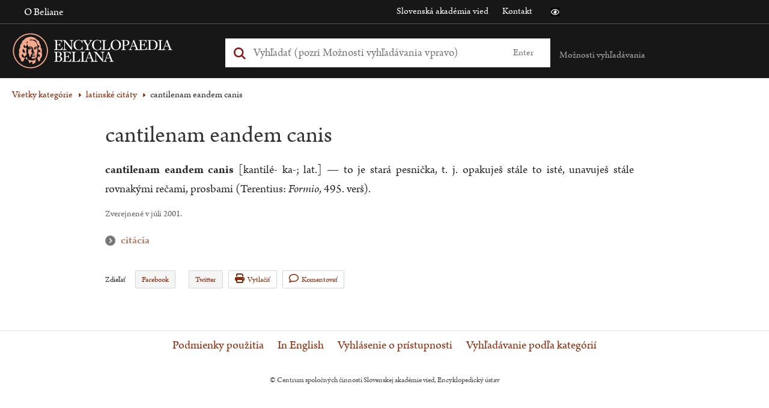

--- FILE ---
content_type: text/html; charset=UTF-8
request_url: https://beliana.sav.sk/heslo/cantilenam-eandem-canis
body_size: 6763
content:
<!DOCTYPE html>

  


<html lang="sk" dir="ltr" prefix="og: https://ogp.me/ns#">
<head>
  <meta charset="utf-8" />
<noscript><style>form.antibot * :not(.antibot-message) { display: none !important; }</style>
</noscript><meta name="description" content="cantilenam eandem canis [kantilé- ka-; lat.] — to je stará pesnička, t. j. opakuješ stále to isté, unavuješ stále rovnakými rečami, prosbami (Terentius: Formio, 495." />
<link rel="canonical" href="https://beliana.sav.sk/heslo/cantilenam-eandem-canis" />
<meta property="og:site_name" content="Encyclopaedia Beliana" />
<meta property="og:url" content="https://beliana.sav.sk/heslo/cantilenam-eandem-canis" />
<meta property="og:title" content="cantilenam eandem canis" />
<meta property="og:description" content="cantilenam eandem canis [kantilé- ka-; lat.] — to je stará pesnička, t. j. opakuješ stále to isté, unavuješ stále rovnakými rečami, prosbami (Terentius: Formio, 495." />
<meta name="Generator" content="Drupal 10 (https://www.drupal.org)" />
<meta name="MobileOptimized" content="width" />
<meta name="HandheldFriendly" content="true" />
<meta name="viewport" content="width=device-width, initial-scale=1.0" />
<script type="application/ld+json">{
    "@context": "https://schema.org",
    "@graph": [
        {
            "@type": "Article",
            "@id": "https://beliana.sav.sk/heslo/cantilenam-eandem-canis",
            "name": "cantilenam eandem canis",
            "headline": "cantilenam eandem canis",
            "about": "latinské citáty",
            "description": "cantilenam eandem canis [kantilé- ka-; lat.] — to je stará pesnička, t. j. opakuješ stále to isté, unavuješ stále rovnakými rečami, prosbami (Terentius: Formio, 495.",
            "datePublished": "2019-09-13T07:37:07+0200",
            "dateModified": "2019-09-13T07:37:07+0200",
            "isAccessibleForFree": "True",
            "publisher": {
                "@type": "Organization",
                "@id": "https://beliana.sav.sk/",
                "name": "Slovenská akadémia vied",
                "url": "https://www.sav.sk/"
            },
            "mainEntityOfPage": "https://beliana.sav.sk/heslo/cantilenam-eandem-canis"
        }
    ]
}</script>
<link rel="alternate" hreflang="x-default" href="https://beliana.sav.sk/heslo/cantilenam-eandem-canis" />
<link rel="icon" href="/themes/custom/bel/favicon.ico" type="image/vnd.microsoft.icon" />
<link rel="alternate" hreflang="sk" href="https://beliana.sav.sk/heslo/cantilenam-eandem-canis" />
<link rel="preconnect" href="//fonts.gstatic.com/" crossorigin />
<link rel="preload" as="style" href="//fonts.googleapis.com/css2?family=Open+Sans:wght@400;700&amp;display=swap" crossorigin />

  <title>cantilenam eandem canis | Encyclopaedia Beliana – slovenská všeobecná encyklopédia</title>
  <link rel="stylesheet" media="all" href="/sites/default/files/css/css_QrgSR-xn_lt1-2CFmxFKJuJUqPu1ELEqK6425nrPtak.css?delta=0&amp;language=sk&amp;theme=bel&amp;include=eJwlyUEOgDAIBMAPNfImqJvGZJEG2oO-3oNzHQNlMEzZeiTkzD2Vh-4VPXwSC3_cka68XrR6asHFtPAB7r4YEA" />
<link rel="stylesheet" media="all" href="/sites/default/files/css/css_mMt7sF8wNWOjQNd1HTQ8dcZ_39AjW1FJEnVrD1LIZ5g.css?delta=1&amp;language=sk&amp;theme=bel&amp;include=eJwlyUEOgDAIBMAPNfImqJvGZJEG2oO-3oNzHQNlMEzZeiTkzD2Vh-4VPXwSC3_cka68XrR6asHFtPAB7r4YEA" />
<link rel="stylesheet" media="print" href="/sites/default/files/css/css_rT46rr7xD1liqMF1u24BsgVHQtVzrGBdazlbs2rbu2U.css?delta=2&amp;language=sk&amp;theme=bel&amp;include=eJwlyUEOgDAIBMAPNfImqJvGZJEG2oO-3oNzHQNlMEzZeiTkzD2Vh-4VPXwSC3_cka68XrR6asHFtPAB7r4YEA" />

  <script type="application/json" data-drupal-selector="drupal-settings-json">{"path":{"baseUrl":"\/","pathPrefix":"","currentPath":"node\/14999","currentPathIsAdmin":false,"isFront":false,"currentLanguage":"sk"},"pluralDelimiter":"\u0003","suppressDeprecationErrors":true,"ajaxPageState":{"libraries":"eJxdiUkSAiEMAD_E8qYQIqCBTCWZQn291njz1kshzoUBH3H34RTHGh7KNzaWAnyhESj2CzdCiy7C9qdpSaW0RWtAUcpVzwM4wemCMg8mp99YohN4vClM8H6HZ0ZZt9GCvcxp5gJGH0umOGY","theme":"bel","theme_token":null},"ajaxTrustedUrl":{"form_action_p_pvdeGsVG5zNF_XLGPTvYSKCf43t8qZYSwcfZl2uzM":true},"mathjax":{"config_type":1,"config":{"HTML-CSS":{"preferredFont":"STIX","scale":100},"CommonHTML":{"scale":100},"SVG":{"font":"STIX-Web","scale":100}}},"beliana_search":{"alphabet":null},"user":{"uid":0,"permissionsHash":"7ed798596f8d966a87dd904f5a4bf1d62ac45e4b5abe795841ac15727633af54"}}</script>
<script src="/themes/custom/bel/assets/dist/js/wcag-tools/black-white-init.js?v=10.4.5" defer></script>
<script src="/sites/default/files/js/js_KSUHT-yHD-wESCZytfuqSkh5sctHMuJZbHI520PL6J0.js?scope=header&amp;delta=1&amp;language=sk&amp;theme=bel&amp;include=eJxdyEkSgCAMBdELMZwphAho5FsYC4-v5dLd606iMSnx5mdtJr71Zi69sygS6cdTaHD9OJmKN0DPX4aOLGFiZMcYEvO4DtJAl4GxHyombierK92R0ZdWHuEcLfY"></script>
<script src="/themes/custom/bel/assets/dist/js/accessible/jquery-accessible-menu.js?v=10.4.5" defer></script>
<script src="/themes/custom/bel/assets/dist/js/accessible/button-links.js?v=10.4.5" defer></script>
<script src="/themes/custom/bel/assets/dist/js/wcag-tools/wcag-tools.js?v=10.4.5" defer></script>

  <link rel="apple-touch-icon" sizes="180x180" href="/themes/custom/bel/assets/src/img/favicons/apple-touch-icon.png">
  <link rel="icon" type="image/png" sizes="32x32" href="/themes/custom/bel/assets/src/img/favicons/favicon-32x32.png">
  <link rel="icon" type="image/png" sizes="16x16" href="/themes/custom/bel/assets/src/img/favicons/favicon-16x16.png">
  <link rel="manifest" href="/themes/custom/bel/assets/src/img/favicons/site.webmanifest">
  <meta name="msapplication-TileColor" content="#da532c">
  <meta name="theme-color" content="#ffa587">
</head>
<body class="path-node page-node-type-word role--anonymous">
  <!-- Matomo -->
  <script type="text/javascript">
    var _paq = window._paq || [];
    /* tracker methods like "setCustomDimension" should be called before "trackPageView" */
    _paq.push(['trackPageView']);
    _paq.push(['enableLinkTracking']);
    (function () {
      var u = "//analytics.beliana.sav.sk/";
      _paq.push(['setTrackerUrl', u + 'matomo.php']);
      _paq.push(['setSiteId', 2]);
      // accurately measure the time spent in a visit
      _paq.push(['enableHeartBeatTimer', 5]);
      var d = document, g = d.createElement('script'), s = d.getElementsByTagName('script')[0];
      g.type = 'text/javascript';
      g.async = true;
      g.defer = true;
      g.src = u + 'matomo.js';
      s.parentNode.insertBefore(g, s);
    })();
  </script>
  <!-- End Matomo Code -->
  <div id="skip">
    <a href="#main-menu" class="visually-hidden focusable skip-link">
      Skip to main navigation
    </a>
  </div>
  
    <div class="dialog-off-canvas-main-canvas" data-off-canvas-main-canvas>
    

<div class="page-loader">
  <div class="loader-animation">
    <i class="fa fa-circle-o-notch fa-spin fa-2x fa-fw"></i>
  </div>
</div>

<div class="layout-container">
  <header id="header" class="header clearfix" role="banner" aria-label="Site header">
    <div class="header-top">
      <div class="container clearfix">
        <div class="sitename">
          Encyclopaedia Beliana
        </div>
        <div class="left">
            <div>
    <nav role="navigation" aria-labelledby="block-bel-main-menu-menu" class="nav-collapse clearfix nav-collapse-0 closed block-bel-main-menu" style="transition: max-height 284ms; position: relative;" aria-hidden="false">
            
  <h2 class="visually-hidden">Main navigation</h2>
  

        
              <ul>
              <li>
        <a href="https://beliana.sav.sk/o-internetovej-verzii-Encyclopaedie-Beliany" title="About online version of Encyclopaedia Beliana" data-drupal-link-system-path="node/28">O Beliane</a>
              </li>
        </ul>
  


  </nav>
<nav role="navigation" aria-labelledby="block-bel-mobile-menu-menu" id="block-bel-mobile-menu" class="nav-collapse clearfix nav-collapse-0 closed block-beliana-mobile-menu" style="transition: max-height 284ms; position: relative;" aria-hidden="false">
            
  <h2 class="visually-hidden">Mobile navigation</h2>
  

        
              <ul>
              <li>
        <a href="https://beliana.sav.sk/zakladne-moznosti-vyhladavania" data-drupal-link-system-path="node/3460">Základné možnosti vyhľadávania</a>
              </li>
          <li>
        <a href="https://beliana.sav.sk/o-internetovej-verzii-Encyclopaedie-Beliany" data-drupal-link-system-path="node/28">Encyclopaedia Beliana</a>
              </li>
          <li>
        <a href="http://www.encyclopaedia.sk" target="_blank">Encyklopedický ústav SAV</a>
              </li>
          <li>
        <a href="http://www.sav.sk" target="_blank">Slovenská akadémia vied</a>
              </li>
          <li>
        <a href="https://beliana.sav.sk/kontakt" data-drupal-link-system-path="node/27">Kontakt</a>
              </li>
        </ul>
  


  </nav>

  </div>

        </div>
        <div class="right">
            <div>
    <nav role="navigation" aria-labelledby="block-bel-links-menu" id="block-bel-links">
            
  <h2 class="visually-hidden" id="block-bel-links-menu">Odkazy</h2>
  

        
              <ul>
              <li>
        <a href="https://www.sav.sk" target="_blank">Slovenská akadémia vied</a>
              </li>
          <li>
        <a href="https://beliana.sav.sk/kontakt" data-drupal-link-system-path="node/27">Kontakt</a>
              </li>
        </ul>
  


  </nav>

  </div>

          <div class="wcag-icons">
            <i class="icon icon-black-white wcag-black-white" role="button" tabindex="0"
               aria-label="Prístupná verzia stránky je vypnutá" aria-pressed="false">
              <span class="visually-hidden">Čierno biela verzia stránky</span>
            </i>
          </div>
        </div>
      </div>
    </div>

    <div class="header-main">
      <div class="container clearfix">
        <div class="left">
            <div>
    <div id="block-bel-branding" class="block-system block-bel-branding">
  
    
    <a href="/" class="logo" tabindex="0" aria-label="Linka na domovskú stránku - Encyclopaedia Beliana">
    <img  id="block-bel-branding" class="block-system block-bel-branding" loading="eager" width="330" height="66" alt="Encyclopaedia Beliana" title="Encyclopaedia Beliana" src="/themes/custom/bel/assets/dist/svg/beliana_logo_pink.svg" />
  </a>
</div>

  </div>

        </div>
        <div class="middle">
            <div>
    <div class="beliana-search-block block-beliana-search block-bel-searchbox" data-drupal-selector="beliana-search-block" id="block-bel-searchbox">
  
    
      <form action="/heslo/cantilenam-eandem-canis" method="post" id="beliana-search-block" accept-charset="UTF-8">
  <div class="search-input-wrapper js-form-wrapper form-wrapper" data-drupal-selector="edit-beliana-search-input" id="edit-beliana-search-input"><div class="js-form-item form-item js-form-type-textfield form-item-input js-form-item-input form-no-label">
        <input class="search-input form-autocomplete form-text" placeholder="Vyhľadať (pozri Možnosti vyhľadávania vpravo)" aria-label="Vyhľadať (Pre ďalšie možnosti vyhľadávania, pokračujte na prvok Možnosti vyhľadávania)" data-drupal-selector="edit-input" data-autocomplete-path="https://beliana.sav.sk/belana-arch-autocomplete" type="text" id="edit-input" name="input" value="" size="60" maxlength="128" />

        </div>
</div>
<input class="search-submit button js-form-submit form-submit" data-drupal-selector="edit-beliana-search-submit" type="submit" id="edit-beliana-search-submit" name="op" value="Enter" />
<input autocomplete="off" data-drupal-selector="form-cpis04npoas95r63bdyzvmj53epm88wljw9-rzlt3zu" type="hidden" name="form_build_id" value="form-CpIS04npoas95r63BdyzvmJ53Epm88wLJw9_RzLT3zU" />
<input data-drupal-selector="edit-beliana-search-block" type="hidden" name="form_id" value="beliana_search_block" />

</form>

  </div>

  </div>

          <div class="wcag-icons">
            <i class="icon icon-black-white wcag-black-white" role="button" tabindex="0"
               aria-label="Prístupná verzia stránky je vypnutá" aria-pressed="false">
              <span class="visually-hidden">Čierno biela verzia stránky</span>
            </i>
          </div>
          <div role="region" class="smartphone-navigation" tabindex="0" aria-expanded="false" aria-label="Nachádzate sa v sekcii: Mobilné menu">
            <i class="fa fa-bars fa-2x"></i>
              <div>
    <nav role="navigation" aria-labelledby="block-bel-main-menu-menu" class="nav-collapse clearfix nav-collapse-0 closed block-bel-main-menu" style="transition: max-height 284ms; position: relative;" aria-hidden="false">
            
  <h2 class="visually-hidden">Main navigation</h2>
  

        
              <ul>
              <li>
        <a href="https://beliana.sav.sk/o-internetovej-verzii-Encyclopaedie-Beliany" title="About online version of Encyclopaedia Beliana" data-drupal-link-system-path="node/28">O Beliane</a>
              </li>
        </ul>
  


  </nav>
<nav role="navigation" aria-labelledby="block-bel-mobile-menu-menu" id="block-bel-mobile-menu" class="nav-collapse clearfix nav-collapse-0 closed block-beliana-mobile-menu" style="transition: max-height 284ms; position: relative;" aria-hidden="false">
            
  <h2 class="visually-hidden">Mobile navigation</h2>
  

        
              <ul>
              <li>
        <a href="https://beliana.sav.sk/zakladne-moznosti-vyhladavania" data-drupal-link-system-path="node/3460">Základné možnosti vyhľadávania</a>
              </li>
          <li>
        <a href="https://beliana.sav.sk/o-internetovej-verzii-Encyclopaedie-Beliany" data-drupal-link-system-path="node/28">Encyclopaedia Beliana</a>
              </li>
          <li>
        <a href="http://www.encyclopaedia.sk" target="_blank">Encyklopedický ústav SAV</a>
              </li>
          <li>
        <a href="http://www.sav.sk" target="_blank">Slovenská akadémia vied</a>
              </li>
          <li>
        <a href="https://beliana.sav.sk/kontakt" data-drupal-link-system-path="node/27">Kontakt</a>
              </li>
        </ul>
  


  </nav>

  </div>

          </div>
        </div>
        <div class="right">
          
          <div class="search-help">
            <a href="#" class="text" title="Možnosti vyhľadávania" aria-expanded="false"
               aria-controls="search-help-dialog" aria-haspopup="true" role="button" tabindex="0"
               aria-label="Možnosti vyhľadávania sú zatvorené">Možnosti vyhľadávania</a>
              <div id="search-help-dialog" class="description" role="dialog">
	<div class="arrow" aria-hidden="true"></div>
	<ul class="help" tabindex="0">
		<li class="item">
			<span aria-hidden="false"
						aria-label="Zadaním výrazu teplo: sa vyhľadajú všetky gramatické tvary slova teplo">
				<strong>teplo:</strong> všetky gramatické tvary slova teplo
			</span>
		</li>
		<li class="item">
			<span aria-hidden="false"
						aria-label="aria-label-entering-words-slov-will-search-for-all-words-begining-with-words-slov|t">
				<strong>teplo*:</strong> všetky slová začínajúce sa na teplo
			</span>
		</li>
		<li class="item">
			<span aria-hidden="false"
						aria-label="Zadaním výrazu slovinsko~ sa vyhľadajú podobné slová (Slovensko, Slovinsko, ...)">
				<strong>slovinsko~:</strong> podobné slová (Slovensko, Slovinsko, ...)
			</span>
		</li>
		<li class="item">
			<span aria-hidden="false"
						aria-label="Zadaním výrazu 'zdroj teplo': sa vyhľadá fráza (všetky tvary)">
				<strong>"zdroj teplo":</strong> fráza (všetky tvary)
			</span>
		</li>
		<li class="item">
			<span aria-hidden="false"
						aria-label="Zadaním výrazu dom teplo: sa vyhľadajú slová dom alebo teplo">
				<strong>dom teplo:</strong> slová dom alebo teplo
			</span>
		</li>
		<li class="item">
			<span aria-hidden="false"
						aria-label="Zadaním výrazu dom -teplo: sa vyhľadajú slová dom, ale nie teplo">
				<strong>dom -teplo:</strong> slová dom, ale nie teplo
			</span>
		</li>
		<li class="item">
			<span aria-hidden="false"
						aria-label="Zadaním výrazu dom and teplo: sa vyhľadajú súčasne slová dom aj teplo">
				<strong>dom and teplo:</strong> súčasne slová dom aj teplo
			</span>
		</li>
	</ul>

			<a href="https://beliana.sav.sk/pouzivanie-stranky" class="more-info" title="Viac o vyhľadávaní"
			 aria-label="Viac o vyhľadávaní">Viac o vyhľadávaní</a>
		<a href="https://beliana.sav.sk/rozsirene-vyhladavanie" class="more-info"
		 title="Vyhľadávanie podľa kategórií"
		 aria-label="Vyhľadávanie podľa kategórií">Vyhľadávanie podľa kategórií</a>
</div>
          </div>
          <a href="#" id="search-box-mobile-toggle"></a>
        </div>
      </div>
    </div>

    <div class="header-navigation">
      <div class="container clearfix">
        
      </div>
    </div>
  </header>

    <div>
    <div data-drupal-messages-fallback class="hidden"></div>

  </div>


  

  <div role="main" id="content-main">
    <span id="main-content" tabindex="-1"></span>
    <div class="body-content">
      <div class="container clearfix">
          <div>
    <div id="block-bel-breadcrumbs" class="block-system block-bel-breadcrumbs">
  
    
        <nav role="navigation" aria-labelledby="system-breadcrumb">
    <h2 id="system-breadcrumb" class="visually-hidden">Omrvinka</h2>
    <ol>
              <li>
                                                                          
            <a href="https://beliana.sav.sk/rozsirene-vyhladavanie" class="">Všetky kategórie</a>
                  </li>
              <li>
                                  
            <a href="https://beliana.sav.sk/rozsirene-vyhladavanie?f%5B0%5D=kategorie%3A425" class="">latinské citáty</a>
                  </li>
              <li>
                      cantilenam eandem canis
                  </li>
          </ol>
  </nav>

  </div>
<div id="block-bel-content" class="block-system block-bel-content">
  
    
      <article>
    
      <article class="word-container">
    <div
      class="word full-width">
      <h1>cantilenam eandem canis</h1>
      <div class="node__author">
        
      </div>

      <div class="con-wrap">
        <div class="node__sidebar desktop">
          <div class="structure hidden"></div>

                  </div>
        <div class="node__content desktop">
          
  <div class="field field--name-body field--type-text-with-summary field--label-visually_hidden">
    <div class="field__label visually-hidden">Text hesla</div>
              <div class="field__item"><p><strong>cantilenam eandem canis</strong> [kantilé- ka-; lat.] — to je stará pesnička, t. j. opakuješ stále to isté, unavuješ stále rovnakými rečami, prosbami (Terentius: <em>Formio</em>, 495. verš).</p></div>
          </div>

        </div>
      </div>

      <div class="meta-wrapper">
        <p class="last-update">
                                Zverejnené v júli 2001.
          
        </p>

        <div class="similar-words">
                  </div>

        <div class="citation desktop">
          <h3 role="button" tabindex="0"
              aria-label="Nachádzate sa v sekcii: Citácia"
              aria-controls="dialog-desc"
              aria-expanded="false">citácia</h3>
                              <p
            id="dialog-desc">Cantilenam eandem canis
            [online].
            Encyclopaedia Beliana,
            ISBN 978-80-89524-30-3. [cit. 2026-01-22
            ]. Dostupné na internete: <a
              href="https://beliana.sav.sk/heslo/cantilenam-eandem-canis">https://beliana.sav.sk/heslo/cantilenam-eandem-canis</a></p>
        </div>

        <div class="word-tools">
          <div class="share">
  <span>Zdieľať<b class="button"></b></span>
  <ul class="dropdown">
    <li><a href="https://www.facebook.com/sharer/sharer.php?u=https://beliana.sav.sk/heslo/cantilenam-eandem-canis" target="_blank">Facebook</a></li>
    <li><a href="https://twitter.com/intent/tweet?text=cantilenam%20eandem%20canis https://beliana.sav.sk/heslo/cantilenam-eandem-canis" target="_blank">Twitter</a>
  </ul>
</div>
<a href="#" class="print"><i class="fa fa-print"></i>Vytlačiť</a>
<a href="/beliana/kontaktujte-nas/14999" class="comment" target="_blank"><i class="fa fa-comment"></i>Komentovať</a>
        </div>
      </div>
    </div>

  </article>
  
</article>

  </div>

  </div>

      </div>
    </div>
  </div>

  <footer role="contentinfo">
    <div class="footer-content">
      <div class="container clearfix">
          <div>
    <nav role="navigation" aria-labelledby="block-bel-footer-menu" id="block-bel-footer">
            
  <h2 class="visually-hidden" id="block-bel-footer-menu">Menu v päte</h2>
  

        
              <ul>
              <li>
        <a href="https://beliana.sav.sk/podmienky-pouzitia" data-drupal-link-system-path="node/18750">Podmienky použitia</a>
              </li>
          <li>
        <a href="https://beliana.sav.sk/encyclopaedia-beliana" data-drupal-link-system-path="node/3463">In English</a>
              </li>
          <li>
        <a href="https://beliana.sav.sk/vyhlasenie_o_pristupnosti" data-drupal-link-system-path="node/18531">Vyhlásenie o prístupnosti</a>
              </li>
          <li>
        <a href="https://beliana.sav.sk/rozsirene-vyhladavanie" data-drupal-link-system-path="rozsirene-vyhladavanie">Vyhľadávanie podľa kategórií</a>
              </li>
        </ul>
  


  </nav>

  </div>

      </div>
    </div>

    <div class="footer-bottom">
      <div class="container clearfix">
        
        <div class="block-">
  
    
    <div class="footer-copyright">
    <span>&copy; Centrum spoločných činností Slovenskej akadémie vied, Encyklopedický ústav</span>
  </div>
</div>
      </div>
    </div>
  </footer>
</div>

  </div>

  

  <script src="/sites/default/files/js/js_sEtNPDra96-QrB9bY3MCQIJUNodLZF-o9zXLbI7j0Sc.js?scope=footer&amp;delta=0&amp;language=sk&amp;theme=bel&amp;include=eJxdyEkSgCAMBdELMZwphAho5FsYC4-v5dLd606iMSnx5mdtJr71Zi69sygS6cdTaHD9OJmKN0DPX4aOLGFiZMcYEvO4DtJAl4GxHyombierK92R0ZdWHuEcLfY"></script>
<script src="/themes/custom/bel/assets/dist/js/search/search.js?v=10.4.5" defer></script>
<script src="/themes/custom/bel/assets/dist/js/wcag-tools/wcag-tools.node.word.js?v=10.4.5" defer></script>
<script src="/sites/default/files/js/js_AsJB_3j0hasotVzop-yMsKf7aAPD-StHNH8NPXIsyUI.js?scope=footer&amp;delta=3&amp;language=sk&amp;theme=bel&amp;include=eJxdyEkSgCAMBdELMZwphAho5FsYC4-v5dLd606iMSnx5mdtJr71Zi69sygS6cdTaHD9OJmKN0DPX4aOLGFiZMcYEvO4DtJAl4GxHyombierK92R0ZdWHuEcLfY"></script>

  </body>
</html>
